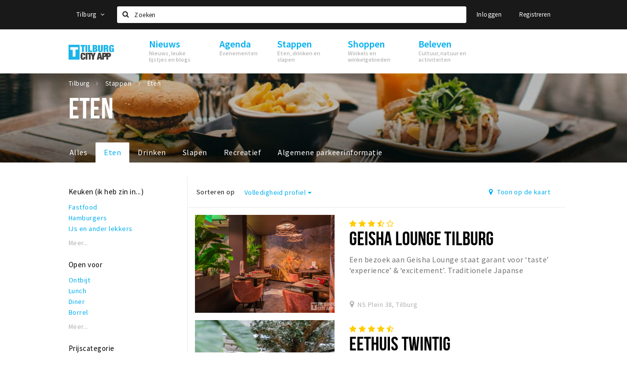

--- FILE ---
content_type: text/html;charset=UTF-8
request_url: https://tilburg.stappen-shoppen.nl/stappen/eten?Sfeerkenmerken=Hip%20%26%20trendy
body_size: 13577
content:
<!DOCTYPE html>
<html class="no-js">
<head>

  <meta charset="utf-8" />
  <meta name="viewport" content="width=device-width,initial-scale=1,maximum-scale=1,user-scalable=no" />
  <!--[if lt IE 8 ]><meta http-equiv="X-UA-Compatible" content="IE=edge,chrome=1" /><![endif]-->

  <meta name="designer" content="BEER N TEA" />

  <!--
  Proudly created by BEER N TEA B.V.
  -->

  <title>Eten - Tilburg</title>

  <meta name="description" content="" />

  <meta name="twitter:card" content="summary" />
  <meta name="twitter:site" content="@stappen" />
  <meta name="twitter:creator" content="@stappen" />
  <meta name="twitter:title" content="Eten" />
    <meta name="twitter:image" content="https://tilburg.stappen-shoppen.nl/uploads/image/5729b1fd2a5ab04f5ec834f9-large.jpg" />
  <meta property="fb:app_id" content="1257737297586040" />

  <meta property="og:type" content="website" />
  <meta property="og:site_name" content="Tilburg" />
  <meta property="og:url" content="https://tilburg.stappen-shoppen.nl/stappen/eten?Sfeerkenmerken=Hip%20%26%20trendy" />
  <meta property="og:title" content="Eten" />
    <meta property="og:image" content="https://tilburg.stappen-shoppen.nl/uploads/image/5729b1fd2a5ab04f5ec834f9-large.jpg" />
  <link rel="alternate" href="https://tilburg.stappen-shoppen.nl/stappen/eten?Sfeerkenmerken=Hip%20%26%20trendy" hreflang="nl" />
  <link rel="alternate" href="https://tilburg.stappen-shoppen.nl/stappen/eten?Sfeerkenmerken=Hip%20%26%20trendy" hreflang="x-default" />
  <link rel="canonical" href="https://tilburg.stappen-shoppen.nl/stappen/eten?Sfeerkenmerken=Hip%20%26%20trendy" />

  <link rel="shortcut icon" href="/uploads/image/6081508658a6e956685d7d71-favicon96.png" />

  <link rel="icon" type="image/png" href="/uploads/image/6081508658a6e956685d7d71-favicon16.png" sizes="16x16" />
  <link rel="icon" type="image/png" href="/uploads/image/6081508658a6e956685d7d71-favicon32.png" sizes="32x32" />
  <link rel="icon" type="image/png" href="/uploads/image/6081508658a6e956685d7d71-favicon96.png" sizes="96x96" />

  
  <link rel="stylesheet" type="text/css" href="/uploads/assets/1737646825/app-default.css" media="all" />

  <script type="text/javascript">
    var config = {"name":"Tilburg","cdn":{"base_url":""},"environment":"production","site_url":"https:\/\/tilburg.stappen-shoppen.nl","base_url":"https:\/\/tilburg.stappen-shoppen.nl","twitter":{"handle":"stappen"},"preferences":{"currency":"EUR","time_format":24,"date_format":"%d-%m-%Y","currency_format":"%symbol%%value%","number_format":".,","week_start":"sunday"},"version":1737646825,"google_analytics":{"tracking_id":"UA-61084945-16"},"moment_locale":"nl","city":"Tilburg","socials":{"facebook":"https:\/\/www.facebook.com\/Tilburg-City-App-1046382955420204\/?fref=ts","twitter":"","google":"","instagram":"https:\/\/www.instagram.com\/tilburgcityapp\/","pinterest":"","youtube":""},"mailchimp":{"form_action":"","hidden_input":""},"sendinblue_embed":null,"reviews_mode":"","always_show_expanded_description":false,"student_account_text":"","sidebar":{"facebook":"https:\/\/www.facebook.com\/tilburgcityapp\/?fref=ts","instagram":"<!-- LightWidget WIDGET --><script src=\"https:\/\/cdn.lightwidget.com\/widgets\/lightwidget.js\"><\/script><iframe src=\"https:\/\/cdn.lightwidget.com\/widgets\/a148df19b9f25cb689cc55571bee8bc2.html\" scrolling=\"no\" allowtransparency=\"true\" class=\"lightwidget-widget\" style=\"width:100%;border:0;overflow:hidden;\"><\/iframe>","other":""},"js_tags":"","favicon":{"$id":"6081508658a6e956685d7d71"},"logo":{"$id":"572657da2a5ab0652c21f808"},"listed":true,"app_type":"website","is_webview":false,"has_partner":false,"has_css":false,"style":"default","enable_hero_map":true,"current_url":"\/stappen\/eten","related_app":"m.tilburg.stappen-shoppen.nl","student_account_enabled":false,"photos_enabled":true,"loyalty_shop_url":"","loyalty_shop_title":"","loyalty_routes_url":"","facebook_id":"1257737297586040","twitter_handle":"stappen"};
    var lang   = {"app":{"locales":{"nl_NL":{"prefix":"","name":"Nederlands","name_english":"Dutch","system_locale":"nl_NL.UTF-8","currency":"EUR","moment":"nl","flag":"nl","formats":{"currency":"%symbol%%value%","number":".,","date":"%d-%m-%Y","time":"%H:%S","start_week":1},"locale":"nl_NL","language_code":"nl","country_code":"NL"},"de_DE":{"prefix":"","name":"Deutsch","name_english":"German","system_locale":"de_DE.UTF-8","currency":"EUR","moment":"de","flag":"de","formats":{"currency":"%symbol%%value%","number":".,","date":"%d-%m-%Y","time":"%H:%S","start_week":1},"locale":"de_DE","language_code":"de","country_code":"DE"},"en_US":{"prefix":"","name":"English","name_english":"English","system_locale":"en_US.UTF-8","currency":"EUR","moment":"en","flag":"gb","formats":{"currency":"%symbol%%value%","number":",.","date":"%d-%m-%Y","time":"%H:%M","start_week":1},"locale":"en_US","language_code":"en","country_code":"US"},"fr_FR":{"prefix":"","name":"Fran\u00e7ais","name_english":"French","system_locale":"fr_FR.UTF-8","currency":"EUR","moment":"fr","flag":"fr","formats":{"currency":"%value% %symbol%","number":".,","date":"%d\/%m\/%Y","time":"%H:%M","start_week":1},"locale":"fr_FR","language_code":"fr","country_code":"FR"}},"locale":{"prefix":"","name":"Nederlands","name_english":"Dutch","system_locale":"nl_NL.UTF-8","currency":"EUR","moment":"nl","flag":"nl","formats":{"currency":"%symbol%%value%","number":".,","date":"%d-%m-%Y","time":"%H:%S","start_week":1},"locale":"nl_NL","language_code":"nl","country_code":"NL"},"name":"Tilburg","title":"%s - %s","time_ago":"%s geleden","year":"jaar","year_plural":"jaar","month":"maand","month_plural":"maanden","day":"dag","day_plural":"dagen","hour":"uur","hour_plural":"uur","minute":"minuut","minute_plural":"minuten","second":"seconde","second_plural":"seconden","share":"Delen","search":{"location":"Locaties","event":"Agenda","excursion":"Uitjes","article":"Nieuws","brands_found":"Merken:","cuisine_found":"Keuken:","menu_found":"Menukaart:","hotel_packages_found":"Arrangementen:","pricelist_found":"Producten:"},"footer":{"newsletter":{"title":"Nieuwsbrief","text":"Wil je op de hoogte gehouden worden van nieuws, evenementen en locaties in de regio %s?","placeholder":"Uw e-mailadres","subscribe":"Aanmelden"},"privacy":"Privacy","terms":"Algemene voorwaarden","disclaimer":"Disclaimer","accessibility":"Toegankelijkheid","beerntea":"Realisatie door Beer n tea"},"weekdays_short":["ma","di","wo","do","vr","za","zo"]},"route":[],"filters":{"sort_title":"Sort by","show_more":"Meer...","show_less":"Minder...","type":{"bar":"Cafe","church":"Kerk","cinema":"Bioscoop","cultural_center":"Cultureel centrum","hotel":"Hotel","landmark":"Bezienswaardigheid","museum":"Museum","parc":"Park","parking":"Parking","restaurant":"Restaurant","beach":"Strand","beach_pavilion":"Strandpaviljoen","municipality":"Gemeente","shop":"Winkel","shopping_area":"Winkelgebied","sportscenter":"Sportcentrum","theater":"Theater","tourist_info":"Informatiepunt","town_square":"Plein","archived_event":"Event (Archived)"},"geolocation_failed":"Kon uw locatie helaas niet bepalen, probeer een andere sortering.","button_view_results_single":"Bekijk %s resultaat","button_view_results_plural":"Bekijk %s resultaten","button_no_results":"Geen resultaten"},"search":{"no_results":"Deze zoekopdracht heeft helaas geen resultaten, pas de filters aan de zijkant aan.","load_more":"Laad meer..."},"entity":{"close":"sluiten","is_open":"open","is_closed":"gesloten","nav":{"info":"Informatie","reviews":"Reviews","deals":"Deals","agenda":"Agenda","photos":"Foto's","menu":"Menu","news":"Nieuws","hotel_packages":"Arrangementen","pricelist":"Prijslijst","excursions":"Uitjes","contact":"Contact","shops":"Winkels & Horeca","municipalities":"Gemeentes","beaches":"Stranden","job_offers":"Vacatures"},"view_opening_hours":"Bekijk de openingstijden","description_expand":"Lees verder","helptopay_description":"Vul hier het formulier in wat je hebt aangemaakt op <a href=\"https:\/\/www.helptopay.nl\" target=\"_blank\">www.helptopay.nl<\/a>.<br>Er verschijnt automatisch een knop met 'Direct bestellen' boven je profielpagina.","footer":{"instant_order":"Direct bestellen","instant_reservations":"Direct reserveren","excursion_reservations":"Direct aanvragen","get_tickets":"Bestel tickets","cta":"of bel <b>%s<\/b>"},"rating":{"full_description_plural":"%rating% sterren op basis van %count% reviews","full_description_single":"%rating% ster op basis van %count% review","full_description_single_star":"%rating% ster op basis van %count% reviews","full_description_single_review":"%rating% sterren op basis van %count% review","short_description_plural":"%rating% sterren","short_description_single":"%rating% ster","no_reviews":"Nog niet beoordeeld"},"reviews":{"title":"Reviews"},"other_articles":{"de 5 van...":"Ander nieuws","interview":"Andere interviews","foodblog":"Andere foodblogs","scoop":"Ander nieuws","fotoblog":"Andere fotoblogs","specials":"Andere specials"},"more_articles":{"de 5 van...":"Meer nieuws","interview":"Meer interviews","foodblog":"Meer foodblogs","scoop":"Meer scoops","fotoblog":"Meer fotoblogs"},"offers_amount_single":"%s deal","offers_amount_plural":"%s deals","nearby_entities":"In de buurt","edit":{"social_share_help_text":"Als gebruikers uw pagina delen op hun social media wordt standaard de naam van het bedrijf als titel gebruikt + de eerste alinea van de omschrijving als tekst. Deze velden geven u de mogelijkheid om deze, indien gewenst, aan te passen."},"parking_status":{"full":"Vol","closed":"Gesloten","vacant_spaces":"%s plaatsen vrij","summary":"%vacant_spaces% van %total_spaces% plaatsen vrij"},"add_event_notice":"Vul het formulier in om uw evenement toe te voegen. Wanneer het evenement voldoet aan de gestelde voorwaarden wordt het evenement (eventueel herschreven) toegevoegd."},"user":{"login":{"title":"Inloggen","email":"E-mail adres","password":"Wachtwoord","submit":"Login","remember":"Onthoud mij"},"forgot_password":{"title":"Wachtwoord vergeten?","email":"E-mail adres","email_placeholder":"Je e-mail adres...","submit":"Herstel"},"register":{"title":"Registreren","button":"Registreren","email":"E-mail adres","password":"Wachtwoord","confirm_password":"Wachtwoord bevestigen","first_name":"Voornaam","last_name":"Achternaam","submit":"Registreer","first_name_contact":"Voornaam contactpersoon","last_name_contact":"Achternaam contactpersoon","email_contact":"E-mailadres contactpersoon","password_event_organiser":"Nieuw wachtwoord evenementenorganisator","confirm_password_event_organiser":"Nieuw wachtwoord evenementenorganisator bevestigen"},"account":{"title":"Mijn account","nav_title":"Mijn account","email":"E-mail adres","password":"Wachtwoord","confirm_password":"Wachtwoord bevestigen","first_name":"Voornaam","last_name":"Achternaam","submit":"Update","delete":{"title":"Account verwijderen","description":"Door je account te verwijderen, wordt je account en al zijn bijbehorende gegevens gewist of geanonimiseerd.","button":"Ik wil mijn account verwijderen","confirm":"Weet je het zeker?"}},"student":{"title":"Mijn studenten-pagina","nav_title":"Mijn studentenpagina","vouchers_nav_title":"Mijn vouchers","fortune_leaders":"Met de meeste punten","total_score":"Jouw totaal behaalde punten: <strong>%s<\/strong>","total_credits":"<strong>%s<\/strong> Punten te besteden","show_more":"Toon meer"},"notifications":{"title":"Notificaties","nav_title":"Notificaties","date":"Datum","entity":"Item","no_notifications":"Er zijn (nog) geen notificaties."},"locations":{"title":"Mijn locaties","nav_title":"Mijn locaties"},"errors":{"empty_email_or_password":"Vul aub een e-mailadres en wachtwoord in.","no_user_found":"Er is geen gebruiker gevonden met deze combinatie, probeer het opnieuw."}},"strings":{"{# sorteren op #}laatst bijgewerkt":"{# sort by #}Laats ge-update ","{# sorteren op #}afstand":"{# sort by#}Afstand","{# sorteren op #}volledigheid profiel":"{# sort by #}Volledigheid profiel","{# sorteren op #}beoordeling":"{# sort by #}Beoordeling","{# sorteren op #}recent toegevoegd":"{# sort by #}Recent aangepast","{# sorteren op #}alfabetisch":"{# sort by #}Alfabetische volgorde","{# sorteren op #}datum":"{# sort by #}Datum","Mijn vouchers":"My vouchers","Studentenroutes":"Student routes","Mijn vacatures":"My vacancies","Mijn evenementen":"My events","Bestelde foto's":"Purchased photo's","Beheer":"Admin","{# rad #}DRAAI &amp; WIN!":"{# rad #}DRAAI &amp; WIN!","{# rad #}Draai iedere dag \u00e9\u00e9n keer en scoor punten die je in de <a href=\"{{ url|e }}\">{{ loyalty_shop_title|e }}<\/a> kunt inwisselen voor leuke kortingen en prijzen.":"{# rad #}Draai iedere dag \u00e9\u00e9n keer en scoor punten die je in de <a href=\"{{ url|e }}\">{{ loyalty_shop_title|e }}<\/a> kunt inwisselen voor leuke kortingen en prijzen.","{# rad #}Bekijk hier alle <a href=\"{{ url|e }}\">routes<\/a> en ontdek hoe je nog meer punten kunt verdienen!":"{# rad #}Bekijk hier alle <a href=\"{{ url|e }}\">routes<\/a> en ontdek hoe je nog meer punten kunt verdienen!","{# rad #}Voor deze winactie gelden de <a href=\"{{ url|e }}\">actievoorwaarden<\/a>.":"{# rad #}Voor deze winactie gelden de <a href=\"{{ url|e }}\">actievoorwaarden<\/a>.","{# rad #}Je studentenaccount is nog niet geactiveerd. Klik hier om je account te activeren.":"{# rad #}Je studentenaccount is nog niet geactiveerd. Klik hier om je account te activeren.","{# rad #}Het rad is helaas niet beschikbaar in jouw browser.":"{# rad #}Het rad is helaas niet beschikbaar in jouw browser.","{# rad #}Je hebt al {{ current_credits|e }} punten verdiend!":"{# rad #}Het rad is helaas niet beschikbaar in jouw browser.","{# rad #}Je hebt nog geen punten verdiend.":"{# rad #}Je hebt nog geen punten verdiend.","<b>Stappen &amp; Shoppen<\/b><br \/>Veilingkade 15<br \/>4815 HC Breda":"<b>Stappen &amp; Shoppen<\/b><br \/>Franse Akker 20<br \/>4824 AK Breda"},"credits":{"fortune":{"play":"Draai nu!","todays_score":"<strong>Je score voor vandaag is %s.<\/strong><br \/>Probeer je het morgen nog een keer?","play_win":"<strong>%s punten gewonnen!<\/strong><br \/> Morgen kun je nog meer winnen!","play_lost":"Wat jammer! Geen prijs vandaag.<br \/> Probeer je het morgen nog een keer!","please_login":"Login to spin the wheel!"},"voucher_conditions":"Cash in your voucher  \"%s\"","voucher":{"handin_confirm":"Are you sure?","exchange":"%s Cash in","purchase":"Buy voucher for %s points","invalid":"Voucher not found or invalid","handin":"Cash in","redeemed":"You cashed in your voucher!"},"not_enough":"Oh no! You don't have enough points to buy this product. ","out_of_stock":"To bad! This product is nog available anymore.","purchase_failed":"Purchase failed.","purchase_success":"Thanks for you purchase! De <a href=\"\/account\/vouchers\">voucher<\/a> is added to <a href=\"\/account\/student\">studentenaccount<\/a>"},"errors":{"not_found":{"title":"Not found","message":"We couldn't find this page."},"access_denied":{"title":"Access denied","message":"You don't have acces to this page."},"unknown":{"message":"Unknown error "}},"email":{"footer":"This e-mail is send by %s.","user_activation":{"subject":"Your %s account","message":"<p>Welcome to %1$s.<\/p> <p>Click on the following button to login %1$s and set your password. This link is valid for 7 days. <\/p>","button":"Login"}}};
    var user   = {"id":"","last_login":null,"is_logged_in":false,"email":null,"role":"guest","roles":["guest"],"first_name":null,"last_name":null,"full_name":" ","telephone":null,"avatar":null,"avatar_url":null};
  </script>
</head>
<body class="path--stappen path--stappen-eten type--list list--location layout--stappen">

  <script>
  (function(i,s,o,g,r,a,m){i['GoogleAnalyticsObject']=r;i[r]=i[r]||function(){
  (i[r].q=i[r].q||[]).push(arguments)},i[r].l=1*new Date();a=s.createElement(o),
  m=s.getElementsByTagName(o)[0];a.async=1;a.src=g;m.parentNode.insertBefore(a,m)
  })(window,document,'script','//www.google-analytics.com/analytics.js','ga');
  ga('create', 'UA-61084945-16', 'auto');
  ga('send', 'pageview');
  </script>

  <div id="fb-root"></div>
  <script>(function(d, s, id) {
    var js, fjs = d.getElementsByTagName(s)[0];
    if (d.getElementById(id)) return;
    js = d.createElement(s); js.id = id;
    js.src = "//connect.facebook.net/nl_NL/sdk.js#xfbml=1&version=v2.10&appId=1257737297586040";
    fjs.parentNode.insertBefore(js, fjs);
  }(document, 'script', 'facebook-jssdk'));</script>


<main class="wrapper">

  <a class="anchor" id="top"></a>
    <nav class="nav-mobile">
  <ul>
            <li>
      <a href="/nieuws">Nieuws</a>
              <button class="expo " data-mobile-nav-toggle="m"></button>
                    <div class="submenu">
          <ul class="nav nav--list">
                          <li><a href="/nieuws/scoops">Nieuws</a>
              </li>
                          <li><a href="/nieuws/de-5-van">Leuke lijstjes</a>
              </li>
                          <li><a href="/nieuws/foodblogs">Foodblogs</a>
              </li>
                          <li><a href="/nieuws/fotoblogs">Fotoblogs</a>
              </li>
                      </ul>
        </div>
          </li>
                <li>
      <a href="/agenda">Agenda</a>
              <button class="expo " data-mobile-nav-toggle="m"></button>
                    <div class="submenu">
          <ul class="nav nav--list">
                          <li><a href="/agenda">Evenementen</a>
              </li>
                      </ul>
        </div>
          </li>
                <li>
      <a href="/stappen">Stappen</a>
              <button class="expo " data-mobile-nav-toggle="m"></button>
                    <div class="submenu">
          <ul class="nav nav--list">
                          <li class="active"><a href="/stappen/eten">Restaurants en lunchrooms</a>
              </li>
                          <li><a href="/stappen/drinken">Café&#039;s en uitgaansgelegenheden</a>
              </li>
                          <li><a href="/stappen/slapen">Ho(s)tels, B&amp;B&#039;s en campings</a>
              </li>
                          <li><a href="/stappen/recreatief">Recreatief</a>
              </li>
                          <li><a href="/stappen/deals">Deals</a>
              </li>
                          <li><a href="/vacatures">Vacatures</a>
              </li>
                          <li><a href="/stappen/parkeren">Parkeren</a>
              </li>
                      </ul>
        </div>
          </li>
                <li>
      <a href="/shoppen">Shoppen</a>
              <button class="expo " data-mobile-nav-toggle="m"></button>
                    <div class="submenu">
          <ul class="nav nav--list">
                          <li><a href="/shoppen">Winkels</a>
              </li>
                          <li><a href="/shoppen/winkelgebieden">Winkelgebieden</a>
              </li>
                          <li><a href="/shoppen/koopzondagen-en-avonden">Koopzondagen &amp; koopavonden</a>
              </li>
                          <li><a href="/shoppen/deals">Deals</a>
              </li>
                          <li><a href="/vacatures">Vacatures</a>
              </li>
                          <li><a href="/shoppen/parkeren">Parkeren</a>
              </li>
                      </ul>
        </div>
          </li>
                <li>
      <a href="/beleven">Beleven</a>
              <button class="expo " data-mobile-nav-toggle="m"></button>
                    <div class="submenu">
          <ul class="nav nav--list">
                          <li><a href="/beleven/bezienswaardigheden">Bezienswaardigheden</a>
              </li>
                          <li><a href="/beleven/musea-theaters-podia">Musea, theaters &amp; podia</a>
              </li>
                          <li><a href="/beleven/uitjes-activiteiten">Uitjes en activiteiten</a>
              </li>
                          <li><a href="/beleven/sport">Sport</a>
              </li>
                          <li><a href="/beleven/natuurgebieden">Natuurgebieden</a>
              </li>
                      </ul>
        </div>
          </li>
          </ul>
</nav>  <div class="header__nav-top" data-view="Search">
  <nav class="nav-top ">
    <div class="container container--nav-top">
              <div class="nav-top__left">
                      <div class="btn-group">
              <button class="btn btn-link dropdown-toggle" data-toggle="dropdown" aria-haspopup="true" aria-expanded="false">Tilburg
                <span class="fa fa-angle-down"></span></button>
              <ul class="dropdown-menu">
                                  <li><a href="//www.cityappalmelo.nl">Almelo</a></li>
                                  <li><a href="//www.hellozuidas.com">Amsterdam</a></li>
                                  <li><a href="//www.visitbaarle.com">Baarle-Hertog-Nassau</a></li>
                                  <li><a href="//www.stappen-shoppen.nl">Breda</a></li>
                                  <li><a href="//www.bredastudentapp.com">Breda Student App</a></li>
                                  <li><a href="//denbosch.stappen-shoppen.nl">Den Bosch</a></li>
                                  <li><a href="//m.dordrechtcityapp.nl">Dordrecht</a></li>
                                  <li><a href="//www.hetsmalstestukjenederland.nl">Echt Susteren</a></li>
                                  <li><a href="//www.etten-leurcityapp.nl">Etten-Leur</a></li>
                                  <li><a href="//maastricht.stappen-shoppen.nl">Maastricht</a></li>
                                  <li><a href="//www.cityappoosterhout.nl">Oosterhout</a></li>
                              </ul>
            </div>
                  </div>
            <form class="form-group search" action="/search" method="GET">
        <input type="text" class="form-control" name="q" value="" placeholder="Zoeken" data-input-control="typeahead" autocomplete="off"/>
        <span class="fa fa-search"></span>
        <button type="submit" class="sr-only">Zoeken</button>
      </form>
      <div class="nav-top__right">
                                                    <a href="/account/login" class="btn btn-link">Inloggen</a>
                                                <a href="/account/register" class="btn btn-link">Registreren</a>
                                            </div>
      <div class="nav-top__search-results tt-empty"></div>
    </div>
  </nav>
</div>
    <div class="wrapper__inner">
    <div class="nav-mask" data-toggle="navigation"></div>
  <header class="header header--primary">
  <div class="header__container">

    <div class="header__nav-top" data-view="Search">
  <nav class="nav-top ">
    <div class="container container--nav-top">
              <div class="nav-top__left">
                      <div class="btn-group">
              <button class="btn btn-link dropdown-toggle" data-toggle="dropdown" aria-haspopup="true" aria-expanded="false">Tilburg
                <span class="fa fa-angle-down"></span></button>
              <ul class="dropdown-menu">
                                  <li><a href="//www.cityappalmelo.nl">Almelo</a></li>
                                  <li><a href="//www.hellozuidas.com">Amsterdam</a></li>
                                  <li><a href="//www.visitbaarle.com">Baarle-Hertog-Nassau</a></li>
                                  <li><a href="//www.stappen-shoppen.nl">Breda</a></li>
                                  <li><a href="//www.bredastudentapp.com">Breda Student App</a></li>
                                  <li><a href="//denbosch.stappen-shoppen.nl">Den Bosch</a></li>
                                  <li><a href="//m.dordrechtcityapp.nl">Dordrecht</a></li>
                                  <li><a href="//www.hetsmalstestukjenederland.nl">Echt Susteren</a></li>
                                  <li><a href="//www.etten-leurcityapp.nl">Etten-Leur</a></li>
                                  <li><a href="//maastricht.stappen-shoppen.nl">Maastricht</a></li>
                                  <li><a href="//www.cityappoosterhout.nl">Oosterhout</a></li>
                              </ul>
            </div>
                  </div>
            <form class="form-group search" action="/search" method="GET">
        <input type="text" class="form-control" name="q" value="" placeholder="Zoeken" data-input-control="typeahead" autocomplete="off"/>
        <span class="fa fa-search"></span>
        <button type="submit" class="sr-only">Zoeken</button>
      </form>
      <div class="nav-top__right">
                                                    <a href="/account/login" class="btn btn-link">Inloggen</a>
                                                <a href="/account/register" class="btn btn-link">Registreren</a>
                                            </div>
      <div class="nav-top__search-results tt-empty"></div>
    </div>
  </nav>
</div>

    <nav class="nav-primary">
      <div class="container">
        <button class="toggle" data-toggle="navigation">
        <span class="bars">
          <span class="bar"></span>
          <span class="bar"></span>
          <span class="bar"></span>
        </span>
        </button>
        <a href="/" class="logo" rel="home" style="background-image: url('/uploads/image/572657da2a5ab0652c21f808-logo.png');"><span>Tilburg</span></a>
        <ul class="primary">
                                            <li>
              <a href="/nieuws">
                <strong class="item-title">Nieuws</strong>
                <span class="item-subtitle">Nieuws, leuke lijstjes en blogs</span>
                <span class="three-dots"><i></i><i></i><i></i></span>
              </a>
                              <div class="submenu">
                  <ul class="nav nav--list">
                                          <li><a href="/nieuws/scoops">Nieuws</a>
                      </li>
                                          <li><a href="/nieuws/de-5-van">Leuke lijstjes</a>
                      </li>
                                          <li><a href="/nieuws/foodblogs">Foodblogs</a>
                      </li>
                                          <li><a href="/nieuws/fotoblogs">Fotoblogs</a>
                      </li>
                                      </ul>
                </div>
                          </li>
                                  <li>
              <a href="/agenda">
                <strong class="item-title">Agenda</strong>
                <span class="item-subtitle">Evenementen</span>
                <span class="three-dots"><i></i><i></i><i></i></span>
              </a>
                              <div class="submenu">
                  <ul class="nav nav--list">
                                          <li><a href="/agenda">Evenementen</a>
                      </li>
                                      </ul>
                </div>
                          </li>
                                  <li>
              <a href="/stappen">
                <strong class="item-title">Stappen</strong>
                <span class="item-subtitle">Eten, drinken en slapen</span>
                <span class="three-dots"><i></i><i></i><i></i></span>
              </a>
                              <div class="submenu">
                  <ul class="nav nav--list">
                                          <li class="active"><a href="/stappen/eten">Restaurants en lunchrooms</a>
                      </li>
                                          <li><a href="/stappen/drinken">Café&#039;s en uitgaansgelegenheden</a>
                      </li>
                                          <li><a href="/stappen/slapen">Ho(s)tels, B&amp;B&#039;s en campings</a>
                      </li>
                                          <li><a href="/stappen/recreatief">Recreatief</a>
                      </li>
                                          <li><a href="/stappen/deals">Deals</a>
                      </li>
                                          <li><a href="/vacatures">Vacatures</a>
                      </li>
                                          <li><a href="/stappen/parkeren">Parkeren</a>
                      </li>
                                      </ul>
                </div>
                          </li>
                                  <li>
              <a href="/shoppen">
                <strong class="item-title">Shoppen</strong>
                <span class="item-subtitle">Winkels en winkelgebieden</span>
                <span class="three-dots"><i></i><i></i><i></i></span>
              </a>
                              <div class="submenu">
                  <ul class="nav nav--list">
                                          <li><a href="/shoppen">Winkels</a>
                      </li>
                                          <li><a href="/shoppen/winkelgebieden">Winkelgebieden</a>
                      </li>
                                          <li><a href="/shoppen/koopzondagen-en-avonden">Koopzondagen &amp; koopavonden</a>
                      </li>
                                          <li><a href="/shoppen/deals">Deals</a>
                      </li>
                                          <li><a href="/vacatures">Vacatures</a>
                      </li>
                                          <li><a href="/shoppen/parkeren">Parkeren</a>
                      </li>
                                      </ul>
                </div>
                          </li>
                                  <li>
              <a href="/beleven">
                <strong class="item-title">Beleven</strong>
                <span class="item-subtitle">Cultuur, natuur en activiteiten</span>
                <span class="three-dots"><i></i><i></i><i></i></span>
              </a>
                              <div class="submenu">
                  <ul class="nav nav--list">
                                          <li><a href="/beleven/bezienswaardigheden">Bezienswaardigheden</a>
                      </li>
                                          <li><a href="/beleven/musea-theaters-podia">Musea, theaters &amp; podia</a>
                      </li>
                                          <li><a href="/beleven/uitjes-activiteiten">Uitjes en activiteiten</a>
                      </li>
                                          <li><a href="/beleven/sport">Sport</a>
                      </li>
                                          <li><a href="/beleven/natuurgebieden">Natuurgebieden</a>
                      </li>
                                      </ul>
                </div>
                          </li>
                  </ul>
                <div class="search-toggle">
          <a class="#0" data-toggle-search="top-nav"><span class="fa fa-search" ></span></a>
        </div>
              </div>
    </nav>
  </div>
</header>
  
  <section class="page page--list page--has-filters">
    <header class="page__header page__header--has-image">
  <figure class="lazy" data-original="/uploads/image/5729b1fd2a5ab04f5ec834f9-large.jpg"></figure>
  <noscript><figure style="background-image:url('/uploads/image/5729b1fd2a5ab04f5ec834f9-large.jpg');"></figure></noscript>
  <div class="container">
    <nav class="page__header__nav" role="navigation">
      <ul vocab="http://schema.org/" typeof="BreadcrumbList" class="breadcrumbs">
    <li property="itemListElement" typeof="ListItem" itemtype="http://schema.org/ListItem">
    <a property="item" typeof="WebPage" href="/" title="Tilburg">
      <span property="name">Tilburg</span>
    </a>
    <meta property="position" content="1" />
  </li>
    <li property="itemListElement" typeof="ListItem" itemtype="http://schema.org/ListItem">
    <a property="item" typeof="WebPage" href="/stappen" title="Stappen">
      <span property="name">Stappen</span>
    </a>
    <meta property="position" content="2" />
  </li>
    <li property="itemListElement" typeof="ListItem" itemtype="http://schema.org/ListItem">
    <a property="item" typeof="WebPage" href="/stappen/eten" title="Eten">
      <span property="name">Eten</span>
    </a>
    <meta property="position" content="3" />
  </li>
  </ul>
    </nav>
    <h1>Eten</h1>        <nav class="page__header__tabs neg-left" role="navigation">
      <ul>
        <li ><a href="/stappen">Alles <span class="three-dots"><i></i><i></i><i></i></span></a></li><li class="active"><a href="/stappen/eten">Eten <span class="three-dots"><i></i><i></i><i></i></span></a></li><li ><a href="/stappen/drinken">Drinken <span class="three-dots"><i></i><i></i><i></i></span></a></li><li ><a href="/stappen/slapen">Slapen <span class="three-dots"><i></i><i></i><i></i></span></a></li><li ><a href="/stappen/recreatief">Recreatief <span class="three-dots"><i></i><i></i><i></i></span></a></li><li ><a href="/shoppen/algemeneparkeerinformatie">Algemene parkeerinformatie <span class="three-dots"><i></i><i></i><i></i></span></a></li>              </ul>
    </nav>
      </div>
</header>
  
  
  
    <div class="container container--no-padding">

            <aside class="sidebar">
      <div class="sidebar__inner">
            <div class="filter filter--cuisine sidebar__filter collapsed">
    <header>
      <h3>Keuken (ik heb zin in...)</h3>
    </header>
          <div class="body">
          <ul>
            <li><a href="?cuisine=Fastfood" data-filter="cuisine" data-filter-value="Fastfood"  data-filter-multiple="true"> Fastfood</a></li>
            <li><a href="?cuisine=Hamburgers" data-filter="cuisine" data-filter-value="Hamburgers"  data-filter-multiple="true"> Hamburgers</a></li>
            <li><a href="?cuisine=IJs%20en%20ander%20lekkers" data-filter="cuisine" data-filter-value="IJs en ander lekkers"  data-filter-multiple="true"> IJs en ander lekkers</a></li>
            <li><a href="?cuisine=Indonesisch" data-filter="cuisine" data-filter-value="Indonesisch"  data-filter-multiple="true"> Indonesisch</a></li>
            <li><a href="?cuisine=Internationaal" data-filter="cuisine" data-filter-value="Internationaal"  data-filter-multiple="true"> Internationaal</a></li>
            <li><a href="?cuisine=Koffie%2C%20lunch%20%26%20lekkers" data-filter="cuisine" data-filter-value="Koffie, lunch &amp; lekkers"  data-filter-multiple="true"> Koffie, lunch &amp; lekkers</a></li>
            <li><a href="?cuisine=Latijns-Amerikaans" data-filter="cuisine" data-filter-value="Latijns-Amerikaans"  data-filter-multiple="true"> Latijns-Amerikaans</a></li>
            <li><a href="?cuisine=Snelle%20hap" data-filter="cuisine" data-filter-value="Snelle hap"  data-filter-multiple="true"> Snelle hap</a></li>
            <li><a href="?cuisine=Sushi" data-filter="cuisine" data-filter-value="Sushi"  data-filter-multiple="true"> Sushi</a></li>
            <li><a href="?cuisine=Vis" data-filter="cuisine" data-filter-value="Vis"  data-filter-multiple="true"> Vis</a></li>
            </ul>
        </div>
            <a href="#" class="filter__toggle sidebar__filter__toggle sidebar__filter__toggle--cuisine">Meer...</a>
        </div>
    <div class="filter filter--restaurant_type sidebar__filter">
    <header>
      <h3>Open voor</h3>
    </header>
            <ul>
            <li><a href="?restaurant_type=Ontbijt" data-filter="restaurant_type" data-filter-value="Ontbijt" > Ontbijt</a></li>
            <li><a href="?restaurant_type=Lunch" data-filter="restaurant_type" data-filter-value="Lunch" > Lunch</a></li>
            <li><a href="?restaurant_type=Diner" data-filter="restaurant_type" data-filter-value="Diner" > Diner</a></li>
            <li><a href="?restaurant_type=Borrel" data-filter="restaurant_type" data-filter-value="Borrel" > Borrel</a></li>
            </ul>
            <a href="#" class="filter__toggle sidebar__filter__toggle sidebar__filter__toggle--restaurant_type">Meer...</a>
        </div>
    <div class="filter filter--price_range sidebar__filter">
    <header>
      <h3>Prijscategorie</h3>
    </header>
            <ul>
            <li><a href="?price_range=%E2%82%AC" data-filter="price_range" data-filter-value="€" > €</a></li>
            <li><a href="?price_range=%E2%82%AC%E2%82%AC" data-filter="price_range" data-filter-value="€€" > €€</a></li>
            </ul>
            <a href="#" class="filter__toggle sidebar__filter__toggle sidebar__filter__toggle--price_range">Meer...</a>
        </div>
    <div class="filter filter--restaurant_menu_type sidebar__filter collapsed">
    <header>
      <h3>Menuopties</h3>
    </header>
          <div class="body">
          <ul>
            <li><a href="?restaurant_menu_type=A%20La%20Carte" data-filter="restaurant_menu_type" data-filter-value="A La Carte" > A La Carte</a></li>
            <li><a href="?restaurant_menu_type=Afhalen" data-filter="restaurant_menu_type" data-filter-value="Afhalen" > Afhalen</a></li>
            <li><a href="?restaurant_menu_type=Allergie%C3%ABn" data-filter="restaurant_menu_type" data-filter-value="Allergieën" > Allergieën</a></li>
            <li><a href="?restaurant_menu_type=Catering" data-filter="restaurant_menu_type" data-filter-value="Catering" > Catering</a></li>
            <li><a href="?restaurant_menu_type=High%20Tea" data-filter="restaurant_menu_type" data-filter-value="High Tea" > High Tea</a></li>
            <li><a href="?restaurant_menu_type=High%20wine" data-filter="restaurant_menu_type" data-filter-value="High wine" > High wine</a></li>
            <li><a href="?restaurant_menu_type=%28Keuze%29menu" data-filter="restaurant_menu_type" data-filter-value="(Keuze)menu" > (Keuze)menu</a></li>
            <li><a href="?restaurant_menu_type=Thuis%20bezorgen" data-filter="restaurant_menu_type" data-filter-value="Thuis bezorgen" > Thuis bezorgen</a></li>
            <li><a href="?restaurant_menu_type=Bezorgen" data-filter="restaurant_menu_type" data-filter-value="Bezorgen" > Bezorgen</a></li>
            </ul>
        </div>
            <a href="#" class="filter__toggle sidebar__filter__toggle sidebar__filter__toggle--restaurant_menu_type">Meer...</a>
        </div>
    <div class="filter filter--rating sidebar__filter">
    <header>
      <h3>Beoordeling</h3>
    </header>
      <div>
      <div class="rating--interactive">
        <a href="?rating=5" data-filter="rating" data-filter-value="5" class="fa fa-star-o"></a><a href="?rating=4" data-filter="rating" data-filter-value="4" class="fa fa-star-o"></a><a href="?rating=3" data-filter="rating" data-filter-value="3" class="fa fa-star-o"></a><a href="?rating=2" data-filter="rating" data-filter-value="2" class="fa fa-star-o"></a><a href="?rating=1" data-filter="rating" data-filter-value="1" class="fa fa-star-o"></a>      </div>
    </div>
    </div>
    <div class="filter filter--features sidebar__filter collapsed">
    <header>
      <h3>Faciliteiten</h3>
    </header>
          <div class="body">
          <ul>
            <li><a href="?features=Airco" data-filter="features" data-filter-value="Airco" > Airco</a></li>
            <li><a href="?features=Bar%20%28na%29borrelen" data-filter="features" data-filter-value="Bar (na)borrelen" > Bar (na)borrelen</a></li>
            <li><a href="?features=Eigen%20parkeerplaats" data-filter="features" data-filter-value="Eigen parkeerplaats" > Eigen parkeerplaats</a></li>
            <li><a href="?features=Garderobe" data-filter="features" data-filter-value="Garderobe" > Garderobe</a></li>
            <li><a href="?features=Invalidentoilet" data-filter="features" data-filter-value="Invalidentoilet" > Invalidentoilet</a></li>
            <li><a href="?features=Kindvriendelijk" data-filter="features" data-filter-value="Kindvriendelijk" > Kindvriendelijk</a></li>
            <li><a href="?features=Reserveren%20mogelijk" data-filter="features" data-filter-value="Reserveren mogelijk" > Reserveren mogelijk</a></li>
            <li><a href="?features=Terras%20of%20binnentuin" data-filter="features" data-filter-value="Terras of binnentuin" > Terras of binnentuin</a></li>
            <li><a href="?features=WiFi" data-filter="features" data-filter-value="WiFi" > WiFi</a></li>
            </ul>
        </div>
            <a href="#" class="filter__toggle sidebar__filter__toggle sidebar__filter__toggle--features">Meer...</a>
        </div>
    <div class="filter filter--Sfeerkenmerken sidebar__filter">
    <header>
      <h3>Sfeerkenmerken</h3>
    </header>
            <ul>
            <li><a href="?Sfeerkenmerken=Bourgondisch" data-filter="Sfeerkenmerken" data-filter-value="Bourgondisch" > Bourgondisch</a></li>
            <li><a href="?Sfeerkenmerken=Hip%20%26%20trendy" data-filter="Sfeerkenmerken" data-filter-value="Hip &amp; trendy" > Hip &amp; trendy</a></li>
            <li><a href="?Sfeerkenmerken=Industrieel" data-filter="Sfeerkenmerken" data-filter-value="Industrieel" > Industrieel</a></li>
            <li><a href="?Sfeerkenmerken=Modern" data-filter="Sfeerkenmerken" data-filter-value="Modern" > Modern</a></li>
            </ul>
            <a href="#" class="filter__toggle sidebar__filter__toggle sidebar__filter__toggle--Sfeerkenmerken">Meer...</a>
        </div>
  <div class="sidebar__tool">
    <a href="https://tilburg.stappen-shoppen.nl/stappen/eten?Sfeerkenmerken=Hip%20%26%20trendy" class="reset-filters">Wis alle filters</a>
  </div>
      </div>
      <button class="btn btn-close btn-link btn-xs" data-toggle="filters">&times;</button>
      <div class="sidebar__footer">
        <button class="btn btn-primary btn-block btn-xs btn-view-results" data-toggle="filters"><span class="loader loader--button"><svg version="1.1" xmlns="http://www.w3.org/2000/svg" xmlns:xlink="http://www.w3.org/1999/xlink" x="0px" y="0px" width="30px" height="30px" viewBox="0 0 50 50" style="enable-background:new 0 0 50 50;" xml:space="preserve">
  <path fill="#000" d="M25.251,6.461c-10.318,0-18.683,8.365-18.683,18.683h4.068c0-8.071,6.543-14.615,14.615-14.615V6.461z"></path>
</svg>
</span><span class="text">Bekijk resultaten</span></button>
      </div>
    </aside>
    
    <section class="main main--list main--right">
      
            <nav class="main__tools neg-left neg-right--double neg-padding">
                <div class="tool">
          <button class="btn btn-link btn-xs btn-icon btn-link--filter" data-toggle="filters"><span class="fa fa-sliders"></span> Filter</button>
        </div>
        
                <div class="tool filter filter--sort">
          <label>Sorteren op</label>
          <div class="btn-group dropdown">
            <button class="btn btn-link dropdown-toggle btn-sm" data-toggle="dropdown"><span class="filter__current-value">Volledigheid profiel</span> <span class="caret"></span></button>
            <button class="btn btn-link dropdown-toggle btn-xs btn-icon" data-toggle="dropdown"><span class="fa fa-sort"></span></button>
            <ul class="dropdown-menu dropdown-menu--checks">
                            <li><a href="?sort=date_updated" data-filter="sort" data-filter-value="date_updated">Laats ge-update </a></li>
                            <li><a href="?sort=distance" data-filter="sort" data-filter-value="distance">Afstand</a></li>
                            <li><a href="?sort=is_premium" class="active" data-filter="sort" data-filter-value="is_premium">Volledigheid profiel</a></li>
                            <li><a href="?sort=rating" data-filter="sort" data-filter-value="rating">Beoordeling</a></li>
                            <li><a href="?sort=date_published" data-filter="sort" data-filter-value="date_published">Recent aangepast</a></li>
                            <li><a href="?sort=name" data-filter="sort" data-filter-value="name">Alfabetische volgorde</a></li>
                          </ul>
          </div>
        </div>
        
                <div class="pull-right">
          <button class="btn btn-link" type="button" data-action="switch-to-map"><span class="fa fa-map-marker"></span> Toon op de kaart</button>
        </div>
              </nav>
      
      <div class="entities-list">
                  <article class="entities-list__item">
        <div class="row">
  <div class="col-md-5">
    <a href="/stappen/eten/geisha-lounge-tilburg-5c65b1422a5ab076dbbc34ca" data-toggle="entity">
      <figure>

                        <div class="img lazy--list" data-original="/uploads/image/5c65b1f22a5ab0c0dbbc34cb-list.jpg"></div>
        <noscript><div class="img" style="background-image:url('/uploads/image/5c65b1f22a5ab0c0dbbc34cb-list.jpg')"></div></noscript>
              </figure>
    </a>
  </div>
  <div class="col-md-7">
    <header>
            <div property="aggregateRating" typeof="AggregateRating" class="rating" title="3.9 sterren">
  <meta property="ratingValue" content="3.9" />
  <meta property="ratingCount" content="5" />
  <span class="fa fa-star"></span>
  <span class="fa fa-star"></span>
  <span class="fa fa-star"></span>
  <span class="fa fa-star-half-o"></span>
  <span class="fa fa-star-o"></span>
</div>
      

      <h2><a href="/stappen/eten/geisha-lounge-tilburg-5c65b1422a5ab076dbbc34ca" data-toggle="entity">Geisha Lounge Tilburg</a></h2>
    </header>
    <p class="body">Een bezoek aan Geisha Lounge staat garant voor ‘taste’ ‘experience’ &amp; ‘excitement’. Traditionele Japanse kookkunsten gemixt met een tikkeltje eigenwij...</p>
    <footer>
      <address class="address" property="address">NS Plein 38, Tilburg</address>    </footer>
  </div>
</div>
      </article>
            <article class="entities-list__item">
        <div class="row">
  <div class="col-md-5">
    <a href="/stappen/eten/eethuistwintig-57a099432a5ab01c54d18214" data-toggle="entity">
      <figure>

                        <div class="img lazy--list" data-original="/uploads/image/6067203f0a5f414960190ccf-list.jpg"></div>
        <noscript><div class="img" style="background-image:url('/uploads/image/6067203f0a5f414960190ccf-list.jpg')"></div></noscript>
              </figure>
    </a>
  </div>
  <div class="col-md-7">
    <header>
            <div property="aggregateRating" typeof="AggregateRating" class="rating" title="4.2 sterren">
  <meta property="ratingValue" content="4.2" />
  <meta property="ratingCount" content="5" />
  <span class="fa fa-star"></span>
  <span class="fa fa-star"></span>
  <span class="fa fa-star"></span>
  <span class="fa fa-star"></span>
  <span class="fa fa-star-half-o"></span>
</div>
      

      <h2><a href="/stappen/eten/eethuistwintig-57a099432a5ab01c54d18214" data-toggle="entity">Eethuis Twintig</a></h2>
    </header>
    <p class="body">Sla je krantje open, neem een goede kop koffie, heerlijk glas wijn of geniet van een uitgebreide lunch of diner.   Eethuis Twintig voelt niet alleen a...</p>
    <footer>
      <address class="address" property="address">Piushaven 20B, Tilburg</address>    </footer>
  </div>
</div>
      </article>
                  </div>

      <div class="alert-noresults alert alert-danger hide" role="alert">Deze zoekopdracht heeft helaas geen resultaten, pas de filters aan de zijkant aan.</div>
      <div class="pagination hide">
                <a href="" class="more-results btn btn-primary hide">
          Laad meer...
        </a>
        <div class="loader loader--absolute">
          <svg version="1.1" xmlns="http://www.w3.org/2000/svg" xmlns:xlink="http://www.w3.org/1999/xlink" x="0px" y="0px" width="30px" height="30px" viewBox="0 0 50 50" style="enable-background:new 0 0 50 50;" xml:space="preserve">
  <path fill="#000" d="M25.251,6.461c-10.318,0-18.683,8.365-18.683,18.683h4.068c0-8.071,6.543-14.615,14.615-14.615V6.461z"></path>
</svg>
        </div>
              </div>
    </section>
      </div>

  <script type="text/javascript">
  var initial_data = {"page_type":"list","show_reviews":true,"followers":0,"data":{"type":"list","types":["list"],"name":"Eten","summary":"","description":"","date_published":"2016-04-18 08:23:00 +00:00","date_refresh_google":null,"social_title":"","social_description":"","is_premium":false,"accessibility":null,"google_place_id":null,"user_creator":{"$id":"56bafe7ef6bf507e439dca9a"},"path":"stappen\/eten","slug":"eten","ical":null,"tabs_entities":null,"reviews":[],"author":null,"location":null,"events":null,"upcoming_events":null,"relatedEntities":null,"date_created":"2016-04-18 08:23:37 +00:00","id":"571499892a5ab0ab33cc4562","collection":"Collections\\Entities","list_type":"location","list_userfilters":["cuisine","restaurant_type","price_range","restaurant_menu_type","rating","features","Sfeerkenmerken"],"apps":[{"$id":"57110bb94667e5f36eb7acd9"}],"list_filters":{"type":["restaurant"]},"poster_image":"\/uploads\/image\/5729b1fd2a5ab04f5ec834f9-large.jpg","logo_image":"\/uploads\/image\/5729b1fd2a5ab04f5ec834f9-list.jpg","user_updater":{"$id":"56d0beb92a5ab0c2067b23e6"},"inline_images":[],"date_updated":"2021-08-30 07:56:45 +00:00","subscription_status_changes":null,"subscription_options":null,"nav_tabs":"56bc80f69c6a3","hotel_packages":null,"menu":null,"pricelist":null,"is_location":false,"can_claim":false,"url":"\/stappen\/eten","photos":[["\/uploads\/image\/5729b1fd2a5ab04f5ec834f9-small.jpg","\/uploads\/image\/5729b1fd2a5ab04f5ec834f9-large.jpg"]],"rating":{"rating":0,"reviews":0},"is_open":null,"news":[],"related_entities":null,"followers":0},"sort_options":{"date_updated":"Laats ge-update ","distance":"Afstand","is_premium":"Volledigheid profiel","rating":"Beoordeling","date_published":"Recent aangepast","name":"Alfabetische volgorde"},"sort":{"selected":"is_premium","default":"is_premium"},"list":[{"type":"restaurant","rating":{"rating":3.9,"reviews":5},"name":"Geisha Lounge Tilburg","summary":"Een bezoek aan Geisha Lounge staat garant voor \u2018taste\u2019 \u2018experience\u2019 & \u2018excitement\u2019. Traditionele Japanse kookkunsten gemixt met een tikkeltje eigenwijsheid. ","address":{"address":"NS Plein 38","zipcode":"5014 DC","city":"Tilburg","country":"Nederland"},"date_published":"2019-02-14 18:19:00 +00:00","has_menu":true,"is_open":true,"subscription_options":[],"accessibility_badge":false,"id":"5c65b1422a5ab076dbbc34ca","url":"\/stappen\/eten\/geisha-lounge-tilburg-5c65b1422a5ab076dbbc34ca","logo_image":"\/uploads\/image\/5c65b1f22a5ab0c0dbbc34cb-list.jpg","poster_image":"\/uploads\/image\/5c65b1f22a5ab0c0dbbc34cb-large.jpg","map_location":{"longitude":5.0928427,"latitude":51.5614861},"has_products":2},{"type":"restaurant","rating":{"rating":4.2,"reviews":5},"name":"Eethuis Twintig","summary":"Sla je krantje open, neem een goede kop koffie, heerlijk glas wijn of geniet van een uitgebreide lunch of diner.   Eethuis Twintig voelt niet alleen als thuiskomen, het is thuiskomen. Of je nou alleen, samen met vrienden en familie komt: ieder moment van de dag ontvangen zij je met open armen. Eethuis Twintig, welkom thuis!","address":{"address":"Piushaven 20B","zipcode":"5017 AN","city":"Tilburg","country":"Netherlands"},"date_published":"2016-08-02 12:59:00 +00:00","has_menu":true,"is_open":true,"subscription_options":[],"accessibility_badge":false,"id":"57a099432a5ab01c54d18214","url":"\/stappen\/eten\/eethuistwintig-57a099432a5ab01c54d18214","logo_image":"\/uploads\/image\/6067203f0a5f414960190ccf-list.jpg","poster_image":"\/uploads\/image\/6067203f0a5f414960190ccf-large.jpg","map_location":{"longitude":5.09471,"latitude":51.55274},"has_job_offers":1}],"featured":[],"filters":{"cuisine":{"type":"combo","title":"Keuken (ik heb zin in...)","filter_mode":"all","values":{"Fastfood":"Fastfood","Hamburgers":"Hamburgers","IJs en ander lekkers":"IJs en ander lekkers","Indonesisch":"Indonesisch","Internationaal":"Internationaal","Koffie, lunch & lekkers":"Koffie, lunch & lekkers","Latijns-Amerikaans":"Latijns-Amerikaans","Snelle hap":"Snelle hap","Sushi":"Sushi","Vis":"Vis"},"expanded":false},"restaurant_type":{"type":"select","title":"Open voor","filter_mode":false,"values":{"Ontbijt":"Ontbijt","Lunch":"Lunch","Diner":"Diner","Borrel":"Borrel"},"expanded":false},"price_range":{"type":"select","title":"Prijscategorie","filter_mode":false,"values":{"\u20ac":"\u20ac","\u20ac\u20ac":"\u20ac\u20ac"},"expanded":false},"restaurant_menu_type":{"type":"select","title":"Menuopties","filter_mode":false,"values":{"A La Carte":"A La Carte","Afhalen":"Afhalen","Allergie\u00ebn":"Allergie\u00ebn","Catering":"Catering","High Tea":"High Tea","High wine":"High wine","(Keuze)menu":"(Keuze)menu","Thuis bezorgen":"Thuis bezorgen","Bezorgen":"Bezorgen"},"expanded":false},"rating":{"type":"rating","title":"Beoordeling","filter_mode":false,"values":null,"expanded":false},"features":{"type":"select","title":"Faciliteiten","filter_mode":false,"values":{"Airco":"Airco","Bar (na)borrelen":"Bar (na)borrelen","Eigen parkeerplaats":"Eigen parkeerplaats","Garderobe":"Garderobe","Invalidentoilet":"Invalidentoilet","Kindvriendelijk":"Kindvriendelijk","Reserveren mogelijk":"Reserveren mogelijk","Terras of binnentuin":"Terras of binnentuin","WiFi":"WiFi"},"expanded":false},"Sfeerkenmerken":{"type":"select","title":"Sfeerkenmerken","filter_mode":false,"values":{"Bourgondisch":"Bourgondisch","Hip & trendy":"Hip & trendy","Industrieel":"Industrieel","Modern":"Modern"},"expanded":false,"value":["Hip & trendy"]}},"menupath":"\/stappen\/eten","total_count":2,"list_type":"location","has_more_items":false};
  </script>
  </section>

    <footer class="footer">
  <div class="container">
    <div class="footer__top neg-both neg-padding">
      <a href="/" class="logo" style="background-image: url('/uploads/image/572657da2a5ab0652c21f808-logo.png');"><span>Tilburg</span></a>

      <ul class="socials">
  <li><a href="https://www.facebook.com/Tilburg-City-App-1046382955420204/?fref=ts" class="facebook" title="Facebook" target="_blank" rel="external"></a></li>        <li><a href="https://www.instagram.com/tilburgcityapp/" class="instagram" title="Instagram" target="_blank" rel="external"></a></li>      </ul>
    </div>
  </div>
</footer>
<footer class="footer footer--bottom">
  <div class="container">
    <nav class="footer__nav neg-both neg-xs">
      <ul>
                <li>
          <a href="/over">Over Stappen &amp; Shoppen</a>
          <ul>
                        <li><a href="/over">Over Tilburg City App</a></li>
                        <li><a href="/contact">Contact</a></li>
                      </ul>
        </li>
                <li>
          <a href="/stappen">Stappen</a>
          <ul>
                        <li><a href="/stappen/eten">Restaurants in Tilburg</a></li>
                        <li><a href="/stappen/drinken">Cafés in Tilburg</a></li>
                        <li><a href="/stappen/slapen">Overnachten in Tilburg</a></li>
                      </ul>
        </li>
                <li>
          <a href="/shoppen">Shoppen</a>
          <ul>
                        <li><a href="/shoppen/shoppen">Winkels in Tilburg</a></li>
                        <li><a href="/shoppen/winkelgebieden">Winkelgebieden in Tilburg</a></li>
                        <li><a href="/shoppen/parkeren">Parkeren in Tilburg</a></li>
                      </ul>
        </li>
                <li>
          <a href="/beleven">Beleven</a>
          <ul>
                        <li><a href="/beleven/bezienswaardigheden">Bezienswaardigheden</a></li>
                        <li><a href="/beleven/musea-theaters-podia">Musea, theaters en podia</a></li>
                        <li><a href="/beleven/uitjes-activiteiten">Uitjes en activiteiten </a></li>
                        <li><a href="/beleven/natuurgebieden">Natuur</a></li>
                      </ul>
        </li>
                <li>
          <a href="/agenda">Agenda</a>
          <ul>
                        <li><a href="/agenda">Evenementen in Tilburg</a></li>
                        <li><a href="/agenda/film">Bioscoopagenda</a></li>
                      </ul>
        </li>
                <li>
          <a href="/nieuws">Nieuws</a>
          <ul>
                        <li><a href="/nieuws/scoops">Nieuws uit Tilburg</a></li>
                        <li><a href="/nieuws/foodblogs">Foodblogs</a></li>
                        <li><a href="/nieuws/de-5-van">Leuke lijstjes en blogs</a></li>
                        <li><a href="/nieuws/fotoblogs">Fotoblogs</a></li>
                      </ul>
        </li>
                <li class="footer__newsletter">
                  </li>
      </ul>
    </nav>

  </div>

  <div class="footer__bottom">
    <div class="container">
      <ul>
        <li><a href="/privacy">Privacy</a></li>
                <li><a href="/algemene-voorwaarden">Algemene voorwaarden</a></li>        <li><a href="/disclaimer">Disclaimer</a></li>
      </ul>
              <div class="btn-group">
          <button class="btn btn-link dropdown-toggle" data-toggle="dropdown" aria-haspopup="true" aria-expanded="false">Tilburg
            <span class="fa fa-angle-up"></span></button>
          <ul class="dropdown-menu dropdown-menu--footer">
                          <li><a href="//www.cityappalmelo.nl">Almelo</a></li>
                          <li><a href="//www.hellozuidas.com">Amsterdam</a></li>
                          <li><a href="//www.visitbaarle.com">Baarle-Hertog-Nassau</a></li>
                          <li><a href="//www.stappen-shoppen.nl">Breda</a></li>
                          <li><a href="//www.bredastudentapp.com">Breda Student App</a></li>
                          <li><a href="//denbosch.stappen-shoppen.nl">Den Bosch</a></li>
                          <li><a href="//m.dordrechtcityapp.nl">Dordrecht</a></li>
                          <li><a href="//www.hetsmalstestukjenederland.nl">Echt Susteren</a></li>
                          <li><a href="//www.etten-leurcityapp.nl">Etten-Leur</a></li>
                          <li><a href="//maastricht.stappen-shoppen.nl">Maastricht</a></li>
                          <li><a href="//www.cityappoosterhout.nl">Oosterhout</a></li>
                      </ul>
        </div>
            <a href="https://www.city-app.nl" rel="external" target="_blank"><span class="copyright">&copy; 2026, The City App Company</span></a>
      <a href="https://www.beerntea.com" class="by" rel="external" target="_blank">Realisatie door Beer n tea</a>
    </div>
  </div>
</footer>
    </div>
</main>


  <section class="modal modal--map hide">
  <div class="page">
    <aside class="sidebar">
      <header>
        <button class="btn btn-link btn-icon sidebar__close" type="button" data-action="switch-to-list">&times;</button>
        <h2>Eten</h2>
      </header>
          <div class="filter filter--cuisine sidebar__filter collapsed">
    <header>
      <h3>Keuken (ik heb zin in...)</h3>
    </header>
          <div class="body">
          <ul>
            <li><a href="?cuisine=Fastfood" data-filter="cuisine" data-filter-value="Fastfood"  data-filter-multiple="true"> Fastfood</a></li>
            <li><a href="?cuisine=Hamburgers" data-filter="cuisine" data-filter-value="Hamburgers"  data-filter-multiple="true"> Hamburgers</a></li>
            <li><a href="?cuisine=IJs%20en%20ander%20lekkers" data-filter="cuisine" data-filter-value="IJs en ander lekkers"  data-filter-multiple="true"> IJs en ander lekkers</a></li>
            <li><a href="?cuisine=Indonesisch" data-filter="cuisine" data-filter-value="Indonesisch"  data-filter-multiple="true"> Indonesisch</a></li>
            <li><a href="?cuisine=Internationaal" data-filter="cuisine" data-filter-value="Internationaal"  data-filter-multiple="true"> Internationaal</a></li>
            <li><a href="?cuisine=Koffie%2C%20lunch%20%26%20lekkers" data-filter="cuisine" data-filter-value="Koffie, lunch &amp; lekkers"  data-filter-multiple="true"> Koffie, lunch &amp; lekkers</a></li>
            <li><a href="?cuisine=Latijns-Amerikaans" data-filter="cuisine" data-filter-value="Latijns-Amerikaans"  data-filter-multiple="true"> Latijns-Amerikaans</a></li>
            <li><a href="?cuisine=Snelle%20hap" data-filter="cuisine" data-filter-value="Snelle hap"  data-filter-multiple="true"> Snelle hap</a></li>
            <li><a href="?cuisine=Sushi" data-filter="cuisine" data-filter-value="Sushi"  data-filter-multiple="true"> Sushi</a></li>
            <li><a href="?cuisine=Vis" data-filter="cuisine" data-filter-value="Vis"  data-filter-multiple="true"> Vis</a></li>
            </ul>
        </div>
            <a href="#" class="filter__toggle sidebar__filter__toggle sidebar__filter__toggle--cuisine">Meer...</a>
        </div>
    <div class="filter filter--restaurant_type sidebar__filter">
    <header>
      <h3>Open voor</h3>
    </header>
            <ul>
            <li><a href="?restaurant_type=Ontbijt" data-filter="restaurant_type" data-filter-value="Ontbijt" > Ontbijt</a></li>
            <li><a href="?restaurant_type=Lunch" data-filter="restaurant_type" data-filter-value="Lunch" > Lunch</a></li>
            <li><a href="?restaurant_type=Diner" data-filter="restaurant_type" data-filter-value="Diner" > Diner</a></li>
            <li><a href="?restaurant_type=Borrel" data-filter="restaurant_type" data-filter-value="Borrel" > Borrel</a></li>
            </ul>
            <a href="#" class="filter__toggle sidebar__filter__toggle sidebar__filter__toggle--restaurant_type">Meer...</a>
        </div>
    <div class="filter filter--price_range sidebar__filter">
    <header>
      <h3>Prijscategorie</h3>
    </header>
            <ul>
            <li><a href="?price_range=%E2%82%AC" data-filter="price_range" data-filter-value="€" > €</a></li>
            <li><a href="?price_range=%E2%82%AC%E2%82%AC" data-filter="price_range" data-filter-value="€€" > €€</a></li>
            </ul>
            <a href="#" class="filter__toggle sidebar__filter__toggle sidebar__filter__toggle--price_range">Meer...</a>
        </div>
    <div class="filter filter--restaurant_menu_type sidebar__filter collapsed">
    <header>
      <h3>Menuopties</h3>
    </header>
          <div class="body">
          <ul>
            <li><a href="?restaurant_menu_type=A%20La%20Carte" data-filter="restaurant_menu_type" data-filter-value="A La Carte" > A La Carte</a></li>
            <li><a href="?restaurant_menu_type=Afhalen" data-filter="restaurant_menu_type" data-filter-value="Afhalen" > Afhalen</a></li>
            <li><a href="?restaurant_menu_type=Allergie%C3%ABn" data-filter="restaurant_menu_type" data-filter-value="Allergieën" > Allergieën</a></li>
            <li><a href="?restaurant_menu_type=Catering" data-filter="restaurant_menu_type" data-filter-value="Catering" > Catering</a></li>
            <li><a href="?restaurant_menu_type=High%20Tea" data-filter="restaurant_menu_type" data-filter-value="High Tea" > High Tea</a></li>
            <li><a href="?restaurant_menu_type=High%20wine" data-filter="restaurant_menu_type" data-filter-value="High wine" > High wine</a></li>
            <li><a href="?restaurant_menu_type=%28Keuze%29menu" data-filter="restaurant_menu_type" data-filter-value="(Keuze)menu" > (Keuze)menu</a></li>
            <li><a href="?restaurant_menu_type=Thuis%20bezorgen" data-filter="restaurant_menu_type" data-filter-value="Thuis bezorgen" > Thuis bezorgen</a></li>
            <li><a href="?restaurant_menu_type=Bezorgen" data-filter="restaurant_menu_type" data-filter-value="Bezorgen" > Bezorgen</a></li>
            </ul>
        </div>
            <a href="#" class="filter__toggle sidebar__filter__toggle sidebar__filter__toggle--restaurant_menu_type">Meer...</a>
        </div>
    <div class="filter filter--rating sidebar__filter">
    <header>
      <h3>Beoordeling</h3>
    </header>
      <div>
      <div class="rating--interactive">
        <a href="?rating=5" data-filter="rating" data-filter-value="5" class="fa fa-star-o"></a><a href="?rating=4" data-filter="rating" data-filter-value="4" class="fa fa-star-o"></a><a href="?rating=3" data-filter="rating" data-filter-value="3" class="fa fa-star-o"></a><a href="?rating=2" data-filter="rating" data-filter-value="2" class="fa fa-star-o"></a><a href="?rating=1" data-filter="rating" data-filter-value="1" class="fa fa-star-o"></a>      </div>
    </div>
    </div>
    <div class="filter filter--features sidebar__filter collapsed">
    <header>
      <h3>Faciliteiten</h3>
    </header>
          <div class="body">
          <ul>
            <li><a href="?features=Airco" data-filter="features" data-filter-value="Airco" > Airco</a></li>
            <li><a href="?features=Bar%20%28na%29borrelen" data-filter="features" data-filter-value="Bar (na)borrelen" > Bar (na)borrelen</a></li>
            <li><a href="?features=Eigen%20parkeerplaats" data-filter="features" data-filter-value="Eigen parkeerplaats" > Eigen parkeerplaats</a></li>
            <li><a href="?features=Garderobe" data-filter="features" data-filter-value="Garderobe" > Garderobe</a></li>
            <li><a href="?features=Invalidentoilet" data-filter="features" data-filter-value="Invalidentoilet" > Invalidentoilet</a></li>
            <li><a href="?features=Kindvriendelijk" data-filter="features" data-filter-value="Kindvriendelijk" > Kindvriendelijk</a></li>
            <li><a href="?features=Reserveren%20mogelijk" data-filter="features" data-filter-value="Reserveren mogelijk" > Reserveren mogelijk</a></li>
            <li><a href="?features=Terras%20of%20binnentuin" data-filter="features" data-filter-value="Terras of binnentuin" > Terras of binnentuin</a></li>
            <li><a href="?features=WiFi" data-filter="features" data-filter-value="WiFi" > WiFi</a></li>
            </ul>
        </div>
            <a href="#" class="filter__toggle sidebar__filter__toggle sidebar__filter__toggle--features">Meer...</a>
        </div>
    <div class="filter filter--Sfeerkenmerken sidebar__filter">
    <header>
      <h3>Sfeerkenmerken</h3>
    </header>
            <ul>
            <li><a href="?Sfeerkenmerken=Bourgondisch" data-filter="Sfeerkenmerken" data-filter-value="Bourgondisch" > Bourgondisch</a></li>
            <li><a href="?Sfeerkenmerken=Hip%20%26%20trendy" data-filter="Sfeerkenmerken" data-filter-value="Hip &amp; trendy" > Hip &amp; trendy</a></li>
            <li><a href="?Sfeerkenmerken=Industrieel" data-filter="Sfeerkenmerken" data-filter-value="Industrieel" > Industrieel</a></li>
            <li><a href="?Sfeerkenmerken=Modern" data-filter="Sfeerkenmerken" data-filter-value="Modern" > Modern</a></li>
            </ul>
            <a href="#" class="filter__toggle sidebar__filter__toggle sidebar__filter__toggle--Sfeerkenmerken">Meer...</a>
        </div>
  <div class="sidebar__tool">
    <a href="https://tilburg.stappen-shoppen.nl/stappen/eten?Sfeerkenmerken=Hip%20%26%20trendy" class="reset-filters">Wis alle filters</a>
  </div>
    </aside>

    <div class="map"></div>
  </div>
</section>
  <script type="text/javascript" src="https://maps.googleapis.com/maps/api/js?libraries=geometry&amp;key=AIzaSyDHqcUduy4R79sAuIo6B2_kd5Am72xxkcc"></script>

  <script type="text/javascript" src="/uploads/assets/1737646825/app.js"></script>
</body>
</html>

